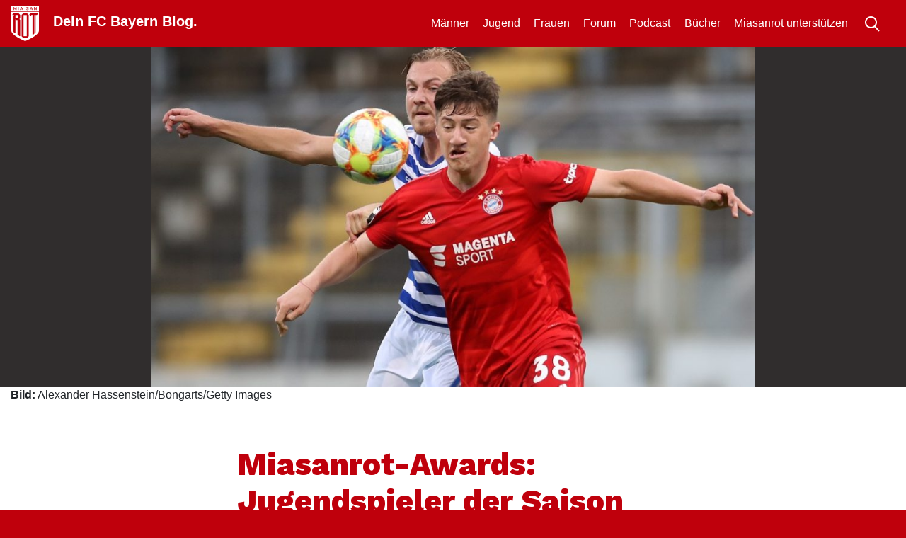

--- FILE ---
content_type: text/html; charset=UTF-8
request_url: https://miasanrot.de/miasanrot-awards-jugendspieler-der-saison-2019-20/?replytocom=233587
body_size: 19356
content:
<!doctype html>
<html lang="de" prefix="og: https://ogp.me/ns#">
<head>
	<meta charset="UTF-8">
	<meta name="viewport" content="width=device-width, initial-scale=1">
	<link rel="profile" href="https://gmpg.org/xfn/11">
	<meta http-equiv="X-UA-Compatible" content="IE=edge" >

	
<!-- Suchmaschinen-Optimierung durch Rank Math PRO - https://rankmath.com/ -->
<title>Miasanrot-Awards: Jugendspieler der Saison 2019/20</title>
<meta name="description" content="Nicht nur die Männer des FC Bayern haben eine historisch erfolgreiche Saison hinter sich, auch die Amateure gewannen als erste “zweite Mannschaft” die"/>
<meta name="robots" content="nofollow, noindex"/>
<meta property="og:locale" content="de_DE" />
<meta property="og:type" content="article" />
<meta property="og:title" content="Miasanrot-Awards: Jugendspieler der Saison 2019/20" />
<meta property="og:description" content="Nicht nur die Männer des FC Bayern haben eine historisch erfolgreiche Saison hinter sich, auch die Amateure gewannen als erste “zweite Mannschaft” die" />
<meta property="og:url" content="https://miasanrot.de/miasanrot-awards-jugendspieler-der-saison-2019-20/" />
<meta property="og:site_name" content="Miasanrot.de" />
<meta property="article:publisher" content="http://www.facebook.de/miasanrot" />
<meta property="article:tag" content="amateure" />
<meta property="article:tag" content="Angelo Stiller" />
<meta property="article:tag" content="jugendspieler der saison" />
<meta property="article:tag" content="msr awards" />
<meta property="article:section" content="Campus" />
<meta property="og:image" content="https://miasanrot.de/wp-content/uploads/2020/09/bayern-muenchen-ii-v-msv-duisburg-3-liga.jpg" />
<meta property="og:image:secure_url" content="https://miasanrot.de/wp-content/uploads/2020/09/bayern-muenchen-ii-v-msv-duisburg-3-liga.jpg" />
<meta property="og:image:width" content="1024" />
<meta property="og:image:height" content="682" />
<meta property="og:image:alt" content="Miasanrot-Awards: Jugendspieler der Saison 2019/20" />
<meta property="og:image:type" content="image/jpeg" />
<meta property="article:published_time" content="2020-09-05T09:00:00+02:00" />
<meta name="twitter:card" content="summary_large_image" />
<meta name="twitter:title" content="Miasanrot-Awards: Jugendspieler der Saison 2019/20" />
<meta name="twitter:description" content="Nicht nur die Männer des FC Bayern haben eine historisch erfolgreiche Saison hinter sich, auch die Amateure gewannen als erste “zweite Mannschaft” die" />
<meta name="twitter:site" content="@miasanrot" />
<meta name="twitter:creator" content="@thunder24mh" />
<meta name="twitter:image" content="https://miasanrot.de/wp-content/uploads/2020/09/bayern-muenchen-ii-v-msv-duisburg-3-liga.jpg" />
<meta name="twitter:label1" content="Verfasst von" />
<meta name="twitter:data1" content="Maurice" />
<meta name="twitter:label2" content="Lesedauer" />
<meta name="twitter:data2" content="3 Minuten" />
<script type="application/ld+json" class="rank-math-schema-pro">{"@context":"https://schema.org","@graph":[{"@type":["NewsMediaOrganization","Organization"],"@id":"https://miasanrot.de/#organization","name":"Miasanrot \u2013 FC Bayern News und Analysen","url":"https://miasanrot.de","sameAs":["http://www.facebook.de/miasanrot","https://twitter.com/miasanrot","https://www.instagram.com/miasanrot/","https://bsky.app/profile/miasanrot.bsky.social"],"logo":{"@type":"ImageObject","@id":"https://miasanrot.de/#logo","url":"https://miasanrot.de/wp-content/uploads/2024/04/Miasanrot-Logo-3.png","contentUrl":"https://miasanrot.de/wp-content/uploads/2024/04/Miasanrot-Logo-3.png","caption":"Miasanrot.de","inLanguage":"de","width":"1200","height":"1200"},"description":"FC Bayern M\u00fcnchen Blog und Podcast mit Analysen, Einordnungen, Hintergrundartikeln und News zum FCB."},{"@type":"WebSite","@id":"https://miasanrot.de/#website","url":"https://miasanrot.de","name":"Miasanrot.de","alternateName":"Miasanrot","publisher":{"@id":"https://miasanrot.de/#organization"},"inLanguage":"de"},{"@type":"ImageObject","@id":"https://miasanrot.de/wp-content/uploads/2020/09/bayern-muenchen-ii-v-msv-duisburg-3-liga.jpg","url":"https://miasanrot.de/wp-content/uploads/2020/09/bayern-muenchen-ii-v-msv-duisburg-3-liga.jpg","width":"1024","height":"682","inLanguage":"de"},{"@type":"WebPage","@id":"https://miasanrot.de/miasanrot-awards-jugendspieler-der-saison-2019-20/#webpage","url":"https://miasanrot.de/miasanrot-awards-jugendspieler-der-saison-2019-20/","name":"Miasanrot-Awards: Jugendspieler der Saison 2019/20","datePublished":"2020-09-05T09:00:00+02:00","dateModified":"2020-09-05T09:00:00+02:00","isPartOf":{"@id":"https://miasanrot.de/#website"},"primaryImageOfPage":{"@id":"https://miasanrot.de/wp-content/uploads/2020/09/bayern-muenchen-ii-v-msv-duisburg-3-liga.jpg"},"inLanguage":"de"},{"@type":"Person","@id":"https://miasanrot.de/author/maurice/","name":"Maurice","description":"Entdeckte seine Liebe zu Bayern als Elber und Jancker sich in Teppiche einrollten, um Tore zu zelebrieren. Kam niemals wieder davon ab. Wei\u00df etwas zu fast jeder Sportart und ist stets auf der Suche nach neuen Statistiken.","url":"https://miasanrot.de/author/maurice/","image":{"@type":"ImageObject","@id":"https://secure.gravatar.com/avatar/e9a1d513ca144cf8c875a0155c284fbea1ea6ddf5c4df19c1360b82ae63954bb?s=96&amp;d=blank&amp;r=g","url":"https://secure.gravatar.com/avatar/e9a1d513ca144cf8c875a0155c284fbea1ea6ddf5c4df19c1360b82ae63954bb?s=96&amp;d=blank&amp;r=g","caption":"Maurice","inLanguage":"de"}},{"@type":"NewsArticle","headline":"Miasanrot-Awards: Jugendspieler der Saison 2019/20","datePublished":"2020-09-05T09:00:00+02:00","dateModified":"2020-09-05T09:00:00+02:00","author":{"@id":"https://miasanrot.de/author/maurice/","name":"Maurice"},"publisher":{"@id":"https://miasanrot.de/#organization"},"description":"Nicht nur die M\u00e4nner des FC Bayern haben eine historisch erfolgreiche Saison hinter sich, auch die Amateure gewannen als erste \u201czweite Mannschaft\u201d die","copyrightYear":"2020","copyrightHolder":{"@id":"https://miasanrot.de/#organization"},"name":"Miasanrot-Awards: Jugendspieler der Saison 2019/20","@id":"https://miasanrot.de/miasanrot-awards-jugendspieler-der-saison-2019-20/#richSnippet","isPartOf":{"@id":"https://miasanrot.de/miasanrot-awards-jugendspieler-der-saison-2019-20/#webpage"},"image":{"@id":"https://miasanrot.de/wp-content/uploads/2020/09/bayern-muenchen-ii-v-msv-duisburg-3-liga.jpg"},"inLanguage":"de","mainEntityOfPage":{"@id":"https://miasanrot.de/miasanrot-awards-jugendspieler-der-saison-2019-20/#webpage"}}]}</script>
<!-- /Rank Math WordPress SEO Plugin -->

<link rel='dns-prefetch' href='//miasanrot.de' />
<link rel="alternate" type="application/rss+xml" title="Miasanrot &raquo; Feed" href="https://miasanrot.de/feed/" />
<link rel="alternate" type="application/rss+xml" title="Miasanrot &raquo; Kommentar-Feed" href="https://miasanrot.de/comments/feed/" />
<link rel="alternate" type="application/rss+xml" title="Miasanrot &raquo; Miasanrot-Awards: Jugendspieler der Saison 2019/20-Kommentar-Feed" href="https://miasanrot.de/miasanrot-awards-jugendspieler-der-saison-2019-20/feed/" />
<link rel="alternate" title="oEmbed (JSON)" type="application/json+oembed" href="https://miasanrot.de/wp-json/oembed/1.0/embed?url=https%3A%2F%2Fmiasanrot.de%2Fmiasanrot-awards-jugendspieler-der-saison-2019-20%2F" />
<link rel="alternate" title="oEmbed (XML)" type="text/xml+oembed" href="https://miasanrot.de/wp-json/oembed/1.0/embed?url=https%3A%2F%2Fmiasanrot.de%2Fmiasanrot-awards-jugendspieler-der-saison-2019-20%2F&#038;format=xml" />
<style id='wp-img-auto-sizes-contain-inline-css' type='text/css'>
img:is([sizes=auto i],[sizes^="auto," i]){contain-intrinsic-size:3000px 1500px}
/*# sourceURL=wp-img-auto-sizes-contain-inline-css */
</style>
<link rel='stylesheet' id='genesis-blocks-style-css-css' href='https://miasanrot.de/wp-content/plugins/genesis-blocks/dist/style-blocks.build.css?ver=1766063637' type='text/css' media='all' />
<style id='wp-block-library-inline-css' type='text/css'>
:root{--wp-block-synced-color:#7a00df;--wp-block-synced-color--rgb:122,0,223;--wp-bound-block-color:var(--wp-block-synced-color);--wp-editor-canvas-background:#ddd;--wp-admin-theme-color:#007cba;--wp-admin-theme-color--rgb:0,124,186;--wp-admin-theme-color-darker-10:#006ba1;--wp-admin-theme-color-darker-10--rgb:0,107,160.5;--wp-admin-theme-color-darker-20:#005a87;--wp-admin-theme-color-darker-20--rgb:0,90,135;--wp-admin-border-width-focus:2px}@media (min-resolution:192dpi){:root{--wp-admin-border-width-focus:1.5px}}.wp-element-button{cursor:pointer}:root .has-very-light-gray-background-color{background-color:#eee}:root .has-very-dark-gray-background-color{background-color:#313131}:root .has-very-light-gray-color{color:#eee}:root .has-very-dark-gray-color{color:#313131}:root .has-vivid-green-cyan-to-vivid-cyan-blue-gradient-background{background:linear-gradient(135deg,#00d084,#0693e3)}:root .has-purple-crush-gradient-background{background:linear-gradient(135deg,#34e2e4,#4721fb 50%,#ab1dfe)}:root .has-hazy-dawn-gradient-background{background:linear-gradient(135deg,#faaca8,#dad0ec)}:root .has-subdued-olive-gradient-background{background:linear-gradient(135deg,#fafae1,#67a671)}:root .has-atomic-cream-gradient-background{background:linear-gradient(135deg,#fdd79a,#004a59)}:root .has-nightshade-gradient-background{background:linear-gradient(135deg,#330968,#31cdcf)}:root .has-midnight-gradient-background{background:linear-gradient(135deg,#020381,#2874fc)}:root{--wp--preset--font-size--normal:16px;--wp--preset--font-size--huge:42px}.has-regular-font-size{font-size:1em}.has-larger-font-size{font-size:2.625em}.has-normal-font-size{font-size:var(--wp--preset--font-size--normal)}.has-huge-font-size{font-size:var(--wp--preset--font-size--huge)}.has-text-align-center{text-align:center}.has-text-align-left{text-align:left}.has-text-align-right{text-align:right}.has-fit-text{white-space:nowrap!important}#end-resizable-editor-section{display:none}.aligncenter{clear:both}.items-justified-left{justify-content:flex-start}.items-justified-center{justify-content:center}.items-justified-right{justify-content:flex-end}.items-justified-space-between{justify-content:space-between}.screen-reader-text{border:0;clip-path:inset(50%);height:1px;margin:-1px;overflow:hidden;padding:0;position:absolute;width:1px;word-wrap:normal!important}.screen-reader-text:focus{background-color:#ddd;clip-path:none;color:#444;display:block;font-size:1em;height:auto;left:5px;line-height:normal;padding:15px 23px 14px;text-decoration:none;top:5px;width:auto;z-index:100000}html :where(.has-border-color){border-style:solid}html :where([style*=border-top-color]){border-top-style:solid}html :where([style*=border-right-color]){border-right-style:solid}html :where([style*=border-bottom-color]){border-bottom-style:solid}html :where([style*=border-left-color]){border-left-style:solid}html :where([style*=border-width]){border-style:solid}html :where([style*=border-top-width]){border-top-style:solid}html :where([style*=border-right-width]){border-right-style:solid}html :where([style*=border-bottom-width]){border-bottom-style:solid}html :where([style*=border-left-width]){border-left-style:solid}html :where(img[class*=wp-image-]){height:auto;max-width:100%}:where(figure){margin:0 0 1em}html :where(.is-position-sticky){--wp-admin--admin-bar--position-offset:var(--wp-admin--admin-bar--height,0px)}@media screen and (max-width:600px){html :where(.is-position-sticky){--wp-admin--admin-bar--position-offset:0px}}

/*# sourceURL=wp-block-library-inline-css */
</style><style id='wp-block-heading-inline-css' type='text/css'>
h1:where(.wp-block-heading).has-background,h2:where(.wp-block-heading).has-background,h3:where(.wp-block-heading).has-background,h4:where(.wp-block-heading).has-background,h5:where(.wp-block-heading).has-background,h6:where(.wp-block-heading).has-background{padding:1.25em 2.375em}h1.has-text-align-left[style*=writing-mode]:where([style*=vertical-lr]),h1.has-text-align-right[style*=writing-mode]:where([style*=vertical-rl]),h2.has-text-align-left[style*=writing-mode]:where([style*=vertical-lr]),h2.has-text-align-right[style*=writing-mode]:where([style*=vertical-rl]),h3.has-text-align-left[style*=writing-mode]:where([style*=vertical-lr]),h3.has-text-align-right[style*=writing-mode]:where([style*=vertical-rl]),h4.has-text-align-left[style*=writing-mode]:where([style*=vertical-lr]),h4.has-text-align-right[style*=writing-mode]:where([style*=vertical-rl]),h5.has-text-align-left[style*=writing-mode]:where([style*=vertical-lr]),h5.has-text-align-right[style*=writing-mode]:where([style*=vertical-rl]),h6.has-text-align-left[style*=writing-mode]:where([style*=vertical-lr]),h6.has-text-align-right[style*=writing-mode]:where([style*=vertical-rl]){rotate:180deg}
/*# sourceURL=https://miasanrot.de/wp-includes/blocks/heading/style.min.css */
</style>
<style id='wp-block-image-inline-css' type='text/css'>
.wp-block-image>a,.wp-block-image>figure>a{display:inline-block}.wp-block-image img{box-sizing:border-box;height:auto;max-width:100%;vertical-align:bottom}@media not (prefers-reduced-motion){.wp-block-image img.hide{visibility:hidden}.wp-block-image img.show{animation:show-content-image .4s}}.wp-block-image[style*=border-radius] img,.wp-block-image[style*=border-radius]>a{border-radius:inherit}.wp-block-image.has-custom-border img{box-sizing:border-box}.wp-block-image.aligncenter{text-align:center}.wp-block-image.alignfull>a,.wp-block-image.alignwide>a{width:100%}.wp-block-image.alignfull img,.wp-block-image.alignwide img{height:auto;width:100%}.wp-block-image .aligncenter,.wp-block-image .alignleft,.wp-block-image .alignright,.wp-block-image.aligncenter,.wp-block-image.alignleft,.wp-block-image.alignright{display:table}.wp-block-image .aligncenter>figcaption,.wp-block-image .alignleft>figcaption,.wp-block-image .alignright>figcaption,.wp-block-image.aligncenter>figcaption,.wp-block-image.alignleft>figcaption,.wp-block-image.alignright>figcaption{caption-side:bottom;display:table-caption}.wp-block-image .alignleft{float:left;margin:.5em 1em .5em 0}.wp-block-image .alignright{float:right;margin:.5em 0 .5em 1em}.wp-block-image .aligncenter{margin-left:auto;margin-right:auto}.wp-block-image :where(figcaption){margin-bottom:1em;margin-top:.5em}.wp-block-image.is-style-circle-mask img{border-radius:9999px}@supports ((-webkit-mask-image:none) or (mask-image:none)) or (-webkit-mask-image:none){.wp-block-image.is-style-circle-mask img{border-radius:0;-webkit-mask-image:url('data:image/svg+xml;utf8,<svg viewBox="0 0 100 100" xmlns="http://www.w3.org/2000/svg"><circle cx="50" cy="50" r="50"/></svg>');mask-image:url('data:image/svg+xml;utf8,<svg viewBox="0 0 100 100" xmlns="http://www.w3.org/2000/svg"><circle cx="50" cy="50" r="50"/></svg>');mask-mode:alpha;-webkit-mask-position:center;mask-position:center;-webkit-mask-repeat:no-repeat;mask-repeat:no-repeat;-webkit-mask-size:contain;mask-size:contain}}:root :where(.wp-block-image.is-style-rounded img,.wp-block-image .is-style-rounded img){border-radius:9999px}.wp-block-image figure{margin:0}.wp-lightbox-container{display:flex;flex-direction:column;position:relative}.wp-lightbox-container img{cursor:zoom-in}.wp-lightbox-container img:hover+button{opacity:1}.wp-lightbox-container button{align-items:center;backdrop-filter:blur(16px) saturate(180%);background-color:#5a5a5a40;border:none;border-radius:4px;cursor:zoom-in;display:flex;height:20px;justify-content:center;opacity:0;padding:0;position:absolute;right:16px;text-align:center;top:16px;width:20px;z-index:100}@media not (prefers-reduced-motion){.wp-lightbox-container button{transition:opacity .2s ease}}.wp-lightbox-container button:focus-visible{outline:3px auto #5a5a5a40;outline:3px auto -webkit-focus-ring-color;outline-offset:3px}.wp-lightbox-container button:hover{cursor:pointer;opacity:1}.wp-lightbox-container button:focus{opacity:1}.wp-lightbox-container button:focus,.wp-lightbox-container button:hover,.wp-lightbox-container button:not(:hover):not(:active):not(.has-background){background-color:#5a5a5a40;border:none}.wp-lightbox-overlay{box-sizing:border-box;cursor:zoom-out;height:100vh;left:0;overflow:hidden;position:fixed;top:0;visibility:hidden;width:100%;z-index:100000}.wp-lightbox-overlay .close-button{align-items:center;cursor:pointer;display:flex;justify-content:center;min-height:40px;min-width:40px;padding:0;position:absolute;right:calc(env(safe-area-inset-right) + 16px);top:calc(env(safe-area-inset-top) + 16px);z-index:5000000}.wp-lightbox-overlay .close-button:focus,.wp-lightbox-overlay .close-button:hover,.wp-lightbox-overlay .close-button:not(:hover):not(:active):not(.has-background){background:none;border:none}.wp-lightbox-overlay .lightbox-image-container{height:var(--wp--lightbox-container-height);left:50%;overflow:hidden;position:absolute;top:50%;transform:translate(-50%,-50%);transform-origin:top left;width:var(--wp--lightbox-container-width);z-index:9999999999}.wp-lightbox-overlay .wp-block-image{align-items:center;box-sizing:border-box;display:flex;height:100%;justify-content:center;margin:0;position:relative;transform-origin:0 0;width:100%;z-index:3000000}.wp-lightbox-overlay .wp-block-image img{height:var(--wp--lightbox-image-height);min-height:var(--wp--lightbox-image-height);min-width:var(--wp--lightbox-image-width);width:var(--wp--lightbox-image-width)}.wp-lightbox-overlay .wp-block-image figcaption{display:none}.wp-lightbox-overlay button{background:none;border:none}.wp-lightbox-overlay .scrim{background-color:#fff;height:100%;opacity:.9;position:absolute;width:100%;z-index:2000000}.wp-lightbox-overlay.active{visibility:visible}@media not (prefers-reduced-motion){.wp-lightbox-overlay.active{animation:turn-on-visibility .25s both}.wp-lightbox-overlay.active img{animation:turn-on-visibility .35s both}.wp-lightbox-overlay.show-closing-animation:not(.active){animation:turn-off-visibility .35s both}.wp-lightbox-overlay.show-closing-animation:not(.active) img{animation:turn-off-visibility .25s both}.wp-lightbox-overlay.zoom.active{animation:none;opacity:1;visibility:visible}.wp-lightbox-overlay.zoom.active .lightbox-image-container{animation:lightbox-zoom-in .4s}.wp-lightbox-overlay.zoom.active .lightbox-image-container img{animation:none}.wp-lightbox-overlay.zoom.active .scrim{animation:turn-on-visibility .4s forwards}.wp-lightbox-overlay.zoom.show-closing-animation:not(.active){animation:none}.wp-lightbox-overlay.zoom.show-closing-animation:not(.active) .lightbox-image-container{animation:lightbox-zoom-out .4s}.wp-lightbox-overlay.zoom.show-closing-animation:not(.active) .lightbox-image-container img{animation:none}.wp-lightbox-overlay.zoom.show-closing-animation:not(.active) .scrim{animation:turn-off-visibility .4s forwards}}@keyframes show-content-image{0%{visibility:hidden}99%{visibility:hidden}to{visibility:visible}}@keyframes turn-on-visibility{0%{opacity:0}to{opacity:1}}@keyframes turn-off-visibility{0%{opacity:1;visibility:visible}99%{opacity:0;visibility:visible}to{opacity:0;visibility:hidden}}@keyframes lightbox-zoom-in{0%{transform:translate(calc((-100vw + var(--wp--lightbox-scrollbar-width))/2 + var(--wp--lightbox-initial-left-position)),calc(-50vh + var(--wp--lightbox-initial-top-position))) scale(var(--wp--lightbox-scale))}to{transform:translate(-50%,-50%) scale(1)}}@keyframes lightbox-zoom-out{0%{transform:translate(-50%,-50%) scale(1);visibility:visible}99%{visibility:visible}to{transform:translate(calc((-100vw + var(--wp--lightbox-scrollbar-width))/2 + var(--wp--lightbox-initial-left-position)),calc(-50vh + var(--wp--lightbox-initial-top-position))) scale(var(--wp--lightbox-scale));visibility:hidden}}
/*# sourceURL=https://miasanrot.de/wp-includes/blocks/image/style.min.css */
</style>
<style id='wp-block-paragraph-inline-css' type='text/css'>
.is-small-text{font-size:.875em}.is-regular-text{font-size:1em}.is-large-text{font-size:2.25em}.is-larger-text{font-size:3em}.has-drop-cap:not(:focus):first-letter{float:left;font-size:8.4em;font-style:normal;font-weight:100;line-height:.68;margin:.05em .1em 0 0;text-transform:uppercase}body.rtl .has-drop-cap:not(:focus):first-letter{float:none;margin-left:.1em}p.has-drop-cap.has-background{overflow:hidden}:root :where(p.has-background){padding:1.25em 2.375em}:where(p.has-text-color:not(.has-link-color)) a{color:inherit}p.has-text-align-left[style*="writing-mode:vertical-lr"],p.has-text-align-right[style*="writing-mode:vertical-rl"]{rotate:180deg}
/*# sourceURL=https://miasanrot.de/wp-includes/blocks/paragraph/style.min.css */
</style>
<style id='global-styles-inline-css' type='text/css'>
:root{--wp--preset--aspect-ratio--square: 1;--wp--preset--aspect-ratio--4-3: 4/3;--wp--preset--aspect-ratio--3-4: 3/4;--wp--preset--aspect-ratio--3-2: 3/2;--wp--preset--aspect-ratio--2-3: 2/3;--wp--preset--aspect-ratio--16-9: 16/9;--wp--preset--aspect-ratio--9-16: 9/16;--wp--preset--color--black: #000000;--wp--preset--color--cyan-bluish-gray: #abb8c3;--wp--preset--color--white: #ffffff;--wp--preset--color--pale-pink: #f78da7;--wp--preset--color--vivid-red: #cf2e2e;--wp--preset--color--luminous-vivid-orange: #ff6900;--wp--preset--color--luminous-vivid-amber: #fcb900;--wp--preset--color--light-green-cyan: #7bdcb5;--wp--preset--color--vivid-green-cyan: #00d084;--wp--preset--color--pale-cyan-blue: #8ed1fc;--wp--preset--color--vivid-cyan-blue: #0693e3;--wp--preset--color--vivid-purple: #9b51e0;--wp--preset--gradient--vivid-cyan-blue-to-vivid-purple: linear-gradient(135deg,rgb(6,147,227) 0%,rgb(155,81,224) 100%);--wp--preset--gradient--light-green-cyan-to-vivid-green-cyan: linear-gradient(135deg,rgb(122,220,180) 0%,rgb(0,208,130) 100%);--wp--preset--gradient--luminous-vivid-amber-to-luminous-vivid-orange: linear-gradient(135deg,rgb(252,185,0) 0%,rgb(255,105,0) 100%);--wp--preset--gradient--luminous-vivid-orange-to-vivid-red: linear-gradient(135deg,rgb(255,105,0) 0%,rgb(207,46,46) 100%);--wp--preset--gradient--very-light-gray-to-cyan-bluish-gray: linear-gradient(135deg,rgb(238,238,238) 0%,rgb(169,184,195) 100%);--wp--preset--gradient--cool-to-warm-spectrum: linear-gradient(135deg,rgb(74,234,220) 0%,rgb(151,120,209) 20%,rgb(207,42,186) 40%,rgb(238,44,130) 60%,rgb(251,105,98) 80%,rgb(254,248,76) 100%);--wp--preset--gradient--blush-light-purple: linear-gradient(135deg,rgb(255,206,236) 0%,rgb(152,150,240) 100%);--wp--preset--gradient--blush-bordeaux: linear-gradient(135deg,rgb(254,205,165) 0%,rgb(254,45,45) 50%,rgb(107,0,62) 100%);--wp--preset--gradient--luminous-dusk: linear-gradient(135deg,rgb(255,203,112) 0%,rgb(199,81,192) 50%,rgb(65,88,208) 100%);--wp--preset--gradient--pale-ocean: linear-gradient(135deg,rgb(255,245,203) 0%,rgb(182,227,212) 50%,rgb(51,167,181) 100%);--wp--preset--gradient--electric-grass: linear-gradient(135deg,rgb(202,248,128) 0%,rgb(113,206,126) 100%);--wp--preset--gradient--midnight: linear-gradient(135deg,rgb(2,3,129) 0%,rgb(40,116,252) 100%);--wp--preset--font-size--small: 13px;--wp--preset--font-size--medium: 20px;--wp--preset--font-size--large: 36px;--wp--preset--font-size--x-large: 42px;--wp--preset--spacing--20: 0.44rem;--wp--preset--spacing--30: 0.67rem;--wp--preset--spacing--40: 1rem;--wp--preset--spacing--50: 1.5rem;--wp--preset--spacing--60: 2.25rem;--wp--preset--spacing--70: 3.38rem;--wp--preset--spacing--80: 5.06rem;--wp--preset--shadow--natural: 6px 6px 9px rgba(0, 0, 0, 0.2);--wp--preset--shadow--deep: 12px 12px 50px rgba(0, 0, 0, 0.4);--wp--preset--shadow--sharp: 6px 6px 0px rgba(0, 0, 0, 0.2);--wp--preset--shadow--outlined: 6px 6px 0px -3px rgb(255, 255, 255), 6px 6px rgb(0, 0, 0);--wp--preset--shadow--crisp: 6px 6px 0px rgb(0, 0, 0);}:where(.is-layout-flex){gap: 0.5em;}:where(.is-layout-grid){gap: 0.5em;}body .is-layout-flex{display: flex;}.is-layout-flex{flex-wrap: wrap;align-items: center;}.is-layout-flex > :is(*, div){margin: 0;}body .is-layout-grid{display: grid;}.is-layout-grid > :is(*, div){margin: 0;}:where(.wp-block-columns.is-layout-flex){gap: 2em;}:where(.wp-block-columns.is-layout-grid){gap: 2em;}:where(.wp-block-post-template.is-layout-flex){gap: 1.25em;}:where(.wp-block-post-template.is-layout-grid){gap: 1.25em;}.has-black-color{color: var(--wp--preset--color--black) !important;}.has-cyan-bluish-gray-color{color: var(--wp--preset--color--cyan-bluish-gray) !important;}.has-white-color{color: var(--wp--preset--color--white) !important;}.has-pale-pink-color{color: var(--wp--preset--color--pale-pink) !important;}.has-vivid-red-color{color: var(--wp--preset--color--vivid-red) !important;}.has-luminous-vivid-orange-color{color: var(--wp--preset--color--luminous-vivid-orange) !important;}.has-luminous-vivid-amber-color{color: var(--wp--preset--color--luminous-vivid-amber) !important;}.has-light-green-cyan-color{color: var(--wp--preset--color--light-green-cyan) !important;}.has-vivid-green-cyan-color{color: var(--wp--preset--color--vivid-green-cyan) !important;}.has-pale-cyan-blue-color{color: var(--wp--preset--color--pale-cyan-blue) !important;}.has-vivid-cyan-blue-color{color: var(--wp--preset--color--vivid-cyan-blue) !important;}.has-vivid-purple-color{color: var(--wp--preset--color--vivid-purple) !important;}.has-black-background-color{background-color: var(--wp--preset--color--black) !important;}.has-cyan-bluish-gray-background-color{background-color: var(--wp--preset--color--cyan-bluish-gray) !important;}.has-white-background-color{background-color: var(--wp--preset--color--white) !important;}.has-pale-pink-background-color{background-color: var(--wp--preset--color--pale-pink) !important;}.has-vivid-red-background-color{background-color: var(--wp--preset--color--vivid-red) !important;}.has-luminous-vivid-orange-background-color{background-color: var(--wp--preset--color--luminous-vivid-orange) !important;}.has-luminous-vivid-amber-background-color{background-color: var(--wp--preset--color--luminous-vivid-amber) !important;}.has-light-green-cyan-background-color{background-color: var(--wp--preset--color--light-green-cyan) !important;}.has-vivid-green-cyan-background-color{background-color: var(--wp--preset--color--vivid-green-cyan) !important;}.has-pale-cyan-blue-background-color{background-color: var(--wp--preset--color--pale-cyan-blue) !important;}.has-vivid-cyan-blue-background-color{background-color: var(--wp--preset--color--vivid-cyan-blue) !important;}.has-vivid-purple-background-color{background-color: var(--wp--preset--color--vivid-purple) !important;}.has-black-border-color{border-color: var(--wp--preset--color--black) !important;}.has-cyan-bluish-gray-border-color{border-color: var(--wp--preset--color--cyan-bluish-gray) !important;}.has-white-border-color{border-color: var(--wp--preset--color--white) !important;}.has-pale-pink-border-color{border-color: var(--wp--preset--color--pale-pink) !important;}.has-vivid-red-border-color{border-color: var(--wp--preset--color--vivid-red) !important;}.has-luminous-vivid-orange-border-color{border-color: var(--wp--preset--color--luminous-vivid-orange) !important;}.has-luminous-vivid-amber-border-color{border-color: var(--wp--preset--color--luminous-vivid-amber) !important;}.has-light-green-cyan-border-color{border-color: var(--wp--preset--color--light-green-cyan) !important;}.has-vivid-green-cyan-border-color{border-color: var(--wp--preset--color--vivid-green-cyan) !important;}.has-pale-cyan-blue-border-color{border-color: var(--wp--preset--color--pale-cyan-blue) !important;}.has-vivid-cyan-blue-border-color{border-color: var(--wp--preset--color--vivid-cyan-blue) !important;}.has-vivid-purple-border-color{border-color: var(--wp--preset--color--vivid-purple) !important;}.has-vivid-cyan-blue-to-vivid-purple-gradient-background{background: var(--wp--preset--gradient--vivid-cyan-blue-to-vivid-purple) !important;}.has-light-green-cyan-to-vivid-green-cyan-gradient-background{background: var(--wp--preset--gradient--light-green-cyan-to-vivid-green-cyan) !important;}.has-luminous-vivid-amber-to-luminous-vivid-orange-gradient-background{background: var(--wp--preset--gradient--luminous-vivid-amber-to-luminous-vivid-orange) !important;}.has-luminous-vivid-orange-to-vivid-red-gradient-background{background: var(--wp--preset--gradient--luminous-vivid-orange-to-vivid-red) !important;}.has-very-light-gray-to-cyan-bluish-gray-gradient-background{background: var(--wp--preset--gradient--very-light-gray-to-cyan-bluish-gray) !important;}.has-cool-to-warm-spectrum-gradient-background{background: var(--wp--preset--gradient--cool-to-warm-spectrum) !important;}.has-blush-light-purple-gradient-background{background: var(--wp--preset--gradient--blush-light-purple) !important;}.has-blush-bordeaux-gradient-background{background: var(--wp--preset--gradient--blush-bordeaux) !important;}.has-luminous-dusk-gradient-background{background: var(--wp--preset--gradient--luminous-dusk) !important;}.has-pale-ocean-gradient-background{background: var(--wp--preset--gradient--pale-ocean) !important;}.has-electric-grass-gradient-background{background: var(--wp--preset--gradient--electric-grass) !important;}.has-midnight-gradient-background{background: var(--wp--preset--gradient--midnight) !important;}.has-small-font-size{font-size: var(--wp--preset--font-size--small) !important;}.has-medium-font-size{font-size: var(--wp--preset--font-size--medium) !important;}.has-large-font-size{font-size: var(--wp--preset--font-size--large) !important;}.has-x-large-font-size{font-size: var(--wp--preset--font-size--x-large) !important;}
/*# sourceURL=global-styles-inline-css */
</style>

<style id='classic-theme-styles-inline-css' type='text/css'>
/*! This file is auto-generated */
.wp-block-button__link{color:#fff;background-color:#32373c;border-radius:9999px;box-shadow:none;text-decoration:none;padding:calc(.667em + 2px) calc(1.333em + 2px);font-size:1.125em}.wp-block-file__button{background:#32373c;color:#fff;text-decoration:none}
/*# sourceURL=/wp-includes/css/classic-themes.min.css */
</style>
<link rel='stylesheet' id='support-popup-style-css' href='https://miasanrot.de/wp-content/plugins/support-popup//css/support-popup.css?ver=6.9' type='text/css' media='all' />
<link rel='stylesheet' id='comment_styles-css' href='https://miasanrot.de/wp-content/plugins/wp-discourse/lib/../css/comments.css?ver=1764455050' type='text/css' media='all' />
<link rel='stylesheet' id='bootstrap-css' href='https://miasanrot.de/wp-content/themes/msr4/layouts/bootstrap.min.css?ver=1.0.0' type='text/css' media='all' />
<link rel='stylesheet' id='msr19-style-css' href='https://miasanrot.de/wp-content/themes/msr4/layouts/msr19.css?ver=1.0.0' type='text/css' media='all' />
<link rel='stylesheet' id='msr19-2024-style-css' href='https://miasanrot.de/wp-content/themes/msr4/layouts/msr19-2024.css?ver=1.0.0' type='text/css' media='all' />
<link rel='stylesheet' id='borlabs-cookie-custom-css' href='https://miasanrot.de/wp-content/cache/borlabs-cookie/1/borlabs-cookie-1-de.css?ver=3.3.22-68' type='text/css' media='all' />
<link rel='stylesheet' id='tablepress-default-css' href='https://miasanrot.de/wp-content/uploads/tablepress-combined.min.css?ver=92' type='text/css' media='all' />
<script type="text/javascript" src="https://miasanrot.de/wp-includes/js/jquery/jquery.min.js?ver=3.7.1" id="jquery-core-js"></script>
<script type="text/javascript" src="https://miasanrot.de/wp-includes/js/jquery/jquery-migrate.min.js?ver=3.4.1" id="jquery-migrate-js"></script>
<script type="text/javascript" src="https://miasanrot.de/wp-content/themes/msr4/js/js.cookie.js?ver=1" id="js-cookie-js"></script>
<script type="text/javascript" src="https://miasanrot.de/wp-content/themes/msr4/js/msr19.js?a&amp;ver=1" id="msr19-js"></script>
<script data-no-optimize="1" data-no-minify="1" data-cfasync="false" type="text/javascript" src="https://miasanrot.de/wp-content/cache/borlabs-cookie/1/borlabs-cookie-config-de.json.js?ver=3.3.22-84" id="borlabs-cookie-config-js"></script>
<script data-no-optimize="1" data-no-minify="1" data-cfasync="false" type="text/javascript" src="https://miasanrot.de/wp-content/plugins/borlabs-cookie/assets/javascript/borlabs-cookie-prioritize.min.js?ver=3.3.22" id="borlabs-cookie-prioritize-js"></script>
<link rel="https://api.w.org/" href="https://miasanrot.de/wp-json/" /><link rel="alternate" title="JSON" type="application/json" href="https://miasanrot.de/wp-json/wp/v2/posts/33123" /><link rel="EditURI" type="application/rsd+xml" title="RSD" href="https://miasanrot.de/xmlrpc.php?rsd" />
<meta name="generator" content="WordPress 6.9" />
<link rel='shortlink' href='https://miasanrot.de/?p=33123' />
<link rel="pingback" href="https://miasanrot.de/xmlrpc.php"><script data-borlabs-cookie-script-blocker-ignore>
if ('0' === '1' && ('0' === '1' || '1' === '1')) {
    window['gtag_enable_tcf_support'] = true;
}
window.dataLayer = window.dataLayer || [];
if (typeof gtag !== 'function') {
    function gtag() {
        dataLayer.push(arguments);
    }
}
gtag('set', 'developer_id.dYjRjMm', true);
if ('0' === '1' || '1' === '1') {
    if (window.BorlabsCookieGoogleConsentModeDefaultSet !== true) {
        let getCookieValue = function (name) {
            return document.cookie.match('(^|;)\\s*' + name + '\\s*=\\s*([^;]+)')?.pop() || '';
        };
        let cookieValue = getCookieValue('borlabs-cookie-gcs');
        let consentsFromCookie = {};
        if (cookieValue !== '') {
            consentsFromCookie = JSON.parse(decodeURIComponent(cookieValue));
        }
        let defaultValues = {
            'ad_storage': 'denied',
            'ad_user_data': 'denied',
            'ad_personalization': 'denied',
            'analytics_storage': 'denied',
            'functionality_storage': 'denied',
            'personalization_storage': 'denied',
            'security_storage': 'denied',
            'wait_for_update': 500,
        };
        gtag('consent', 'default', { ...defaultValues, ...consentsFromCookie });
    }
    window.BorlabsCookieGoogleConsentModeDefaultSet = true;
    let borlabsCookieConsentChangeHandler = function () {
        window.dataLayer = window.dataLayer || [];
        if (typeof gtag !== 'function') { function gtag(){dataLayer.push(arguments);} }

        let getCookieValue = function (name) {
            return document.cookie.match('(^|;)\\s*' + name + '\\s*=\\s*([^;]+)')?.pop() || '';
        };
        let cookieValue = getCookieValue('borlabs-cookie-gcs');
        let consentsFromCookie = {};
        if (cookieValue !== '') {
            consentsFromCookie = JSON.parse(decodeURIComponent(cookieValue));
        }

        consentsFromCookie.analytics_storage = BorlabsCookie.Consents.hasConsent('google-analytics') ? 'granted' : 'denied';

        BorlabsCookie.CookieLibrary.setCookie(
            'borlabs-cookie-gcs',
            JSON.stringify(consentsFromCookie),
            BorlabsCookie.Settings.automaticCookieDomainAndPath.value ? '' : BorlabsCookie.Settings.cookieDomain.value,
            BorlabsCookie.Settings.cookiePath.value,
            BorlabsCookie.Cookie.getPluginCookie().expires,
            BorlabsCookie.Settings.cookieSecure.value,
            BorlabsCookie.Settings.cookieSameSite.value
        );
    }
    document.addEventListener('borlabs-cookie-consent-saved', borlabsCookieConsentChangeHandler);
    document.addEventListener('borlabs-cookie-handle-unblock', borlabsCookieConsentChangeHandler);
}
if ('0' === '1') {
    gtag("js", new Date());
    gtag("config", "G-REYEQZT20L", {"anonymize_ip": true});

    (function (w, d, s, i) {
        var f = d.getElementsByTagName(s)[0],
            j = d.createElement(s);
        j.async = true;
        j.src =
            "https://www.googletagmanager.com/gtag/js?id=" + i;
        f.parentNode.insertBefore(j, f);
    })(window, document, "script", "G-REYEQZT20L");
}
</script><script data-no-optimize="1" data-no-minify="1" data-cfasync="false" data-borlabs-cookie-script-blocker-ignore>
if ('0' === '1' && ('0' === '1' || '1' === '1')) {
    window['gtag_enable_tcf_support'] = true;
}
window.dataLayer = window.dataLayer || [];
if (typeof gtag !== 'function') {
    function gtag() {
        dataLayer.push(arguments);
    }
}
gtag('set', 'developer_id.dYjRjMm', true);
if ('0' === '1' || '1' === '1') {
    if (window.BorlabsCookieGoogleConsentModeDefaultSet !== true) {
        let getCookieValue = function (name) {
            return document.cookie.match('(^|;)\\s*' + name + '\\s*=\\s*([^;]+)')?.pop() || '';
        };
        let cookieValue = getCookieValue('borlabs-cookie-gcs');
        let consentsFromCookie = {};
        if (cookieValue !== '') {
            consentsFromCookie = JSON.parse(decodeURIComponent(cookieValue));
        }
        let defaultValues = {
            'ad_storage': 'denied',
            'ad_user_data': 'denied',
            'ad_personalization': 'denied',
            'analytics_storage': 'denied',
            'functionality_storage': 'denied',
            'personalization_storage': 'denied',
            'security_storage': 'denied',
            'wait_for_update': 500,
        };
        gtag('consent', 'default', { ...defaultValues, ...consentsFromCookie });
    }
    window.BorlabsCookieGoogleConsentModeDefaultSet = true;
    let borlabsCookieConsentChangeHandler = function () {
        window.dataLayer = window.dataLayer || [];
        if (typeof gtag !== 'function') { function gtag(){dataLayer.push(arguments);} }

        let getCookieValue = function (name) {
            return document.cookie.match('(^|;)\\s*' + name + '\\s*=\\s*([^;]+)')?.pop() || '';
        };
        let cookieValue = getCookieValue('borlabs-cookie-gcs');
        let consentsFromCookie = {};
        if (cookieValue !== '') {
            consentsFromCookie = JSON.parse(decodeURIComponent(cookieValue));
        }

        consentsFromCookie.analytics_storage = BorlabsCookie.Consents.hasConsent('google-analytics-four') ? 'granted' : 'denied';

        BorlabsCookie.CookieLibrary.setCookie(
            'borlabs-cookie-gcs',
            JSON.stringify(consentsFromCookie),
            BorlabsCookie.Settings.automaticCookieDomainAndPath.value ? '' : BorlabsCookie.Settings.cookieDomain.value,
            BorlabsCookie.Settings.cookiePath.value,
            BorlabsCookie.Cookie.getPluginCookie().expires,
            BorlabsCookie.Settings.cookieSecure.value,
            BorlabsCookie.Settings.cookieSameSite.value
        );
    }
    document.addEventListener('borlabs-cookie-consent-saved', borlabsCookieConsentChangeHandler);
    document.addEventListener('borlabs-cookie-handle-unblock', borlabsCookieConsentChangeHandler);
}
if ('0' === '1') {
    document.addEventListener('borlabs-cookie-after-init', function () {
		window.BorlabsCookie.Unblock.unblockScriptBlockerId('google-analytics-four');
	});
}
</script><link rel="icon" href="https://miasanrot.de/wp-content/uploads/2015/08/cropped-msr-logo-32x32.jpg" sizes="32x32" />
<link rel="icon" href="https://miasanrot.de/wp-content/uploads/2015/08/cropped-msr-logo-192x192.jpg" sizes="192x192" />
<link rel="apple-touch-icon" href="https://miasanrot.de/wp-content/uploads/2015/08/cropped-msr-logo-180x180.jpg" />
<meta name="msapplication-TileImage" content="https://miasanrot.de/wp-content/uploads/2015/08/cropped-msr-logo-270x270.jpg" />
		<style type="text/css" id="wp-custom-css">
			.wpdc-discourse-topic-link {color: #bf000c;}

.emoji {
	height: 15px;
}		</style>
		
				<meta property="fb:pages" content="462097410480185" />

	<link rel='stylesheet' id='shariffcss-css' href='https://miasanrot.de/wp-content/plugins/shariff/css/shariff.min.css?ver=4.6.15' type='text/css' media='all' />
</head>

<body class="wp-singular post-template-default single single-post postid-33123 single-format-standard wp-theme-msr4">

<header id="masthead">
<div id="menu">

	<div class="container">
		<div class="navbar row">

			<div class="col-lg-4">
				<a class="toggle" href="#">
					<img src="https://miasanrot.de/wp-content/themes/msr4/assets/images/menu-white@2x.png" alt="Toggle Menu" class="menu-white" />
				</a>
				<a class="toggle" style="display: none;">
					<img src="https://miasanrot.de/wp-content/themes/msr4/assets/images/close-no-border-white@2x.png" alt="Toggle Menu" class="close-no-border-white" />
				</a>
				<div class="logo">
					<a href="https://miasanrot.de/" rel="home">
						<img src="https://miasanrot.de/wp-content/themes/msr4/assets/images/logo-white-fill@2x.png" alt="Miasanrot" class="logo-white-fill" />
					</a>
					<a class="site-title" href="https://miasanrot.de/" rel="home">
						Dein FC Bayern Blog.					</a>
				</div>
			</div>

			<div class="d-none d-sm-none d-md-none d-lg-block col-lg-8 nav-right">
				
    <form role="search" method="get" class="searchform" action="https://miasanrot.de/" >
        <ul class="nav-right-meta">
            <li class="search-submit">
                <input class="chevron-right-white-32" type="image" alt="Suchen" src="https://miasanrot.de/wp-content/themes/msr4/assets/images/chevron-right-white-32@2x.png" value="Suchen" />
            </li>
            <li class="search-input">
                <input type="text" value="" name="s" />
            </li>
            <li class="search-button">
                <img class="SearchShow search-white-32" alt="Suche ein-/ausblenden" src="https://miasanrot.de/wp-content/themes/msr4/assets/images/search-white-32@2x.png" />
            </li>

        </ul>
    </form>				<ul id="menu-topnavi-right-1" class=""><li id="menu-item-25256" class="menu-item menu-item-type-taxonomy menu-item-object-category menu-item-25256"><a href="https://miasanrot.de/maenner/">Männer</a></li>
<li id="menu-item-25257" class="menu-item menu-item-type-taxonomy menu-item-object-category current-post-ancestor current-menu-parent current-post-parent menu-item-25257"><a href="https://miasanrot.de/amateure/">Jugend</a></li>
<li id="menu-item-25258" class="menu-item menu-item-type-taxonomy menu-item-object-category menu-item-25258"><a href="https://miasanrot.de/frauen/">Frauen</a></li>
</ul>			<ul id="menu-topnavi-right" class=""><li id="menu-item-48789" class="menu-item menu-item-type-post_type menu-item-object-page menu-item-48789"><a href="https://miasanrot.de/unterstuetzen/">Miasanrot unterstützen</a></li>
<li id="menu-item-25701" class="menu-item menu-item-type-post_type menu-item-object-page menu-item-25701"><a href="https://miasanrot.de/buecher/">Bücher</a></li>
<li id="menu-item-25191" class="menu-item menu-item-type-custom menu-item-object-custom menu-item-25191"><a href="https://miasanrot.de/podcast">Podcast</a></li>
<li id="menu-item-38305" class="menu-item menu-item-type-custom menu-item-object-custom menu-item-38305"><a href="https://kurve.miasanrot.de/?utm_source=blog&#038;utm_medium=header&#038;utm_campaign=kurve_msr">Forum</a></li>
</ul>
			</div>
		</div>
	</div>
</div>

<div class="container">
	<div class="row">
		<div class="col">
			<div class="container-menu">

				<div class="primary-menu-overlay">

					<div class="navbar row d-block d-lg-none">
						<div class="col-12">

							<a class="toggle" href="#">
								<img src="https://miasanrot.de/wp-content/themes/msr4/assets/images/menu-white@2x.png" alt="Toggle Menu" class="menu-white" />
							</a>
							<a class="toggle" href="#" style="display: none;">
								<img src="https://miasanrot.de/wp-content/themes/msr4/assets/images/close-no-border-white@2x.png" alt="Toggle Menu" class="close-no-border-white" />
							</a>

							<a href="https://miasanrot.de/" rel="home">
								<img src="https://miasanrot.de/wp-content/themes/msr4/assets/images/logo-white-fill@2x.png" alt="Miasanrot" class="logo-white-fill" />
							</a>

							<a class="site-title" href="https://miasanrot.de/" rel="home">
								Dein FC Bayern Blog.							</a>
						</div>
					</div>

					<div class="row d-block d-sm-none">
						<div class="col">
							<ul id="menu-topnavi-right-2" class=""><li class="menu-item menu-item-type-custom menu-item-object-custom menu-item-38305"><a href="https://kurve.miasanrot.de/?utm_source=blog&#038;utm_medium=header&#038;utm_campaign=kurve_msr">Forum</a></li>
<li class="menu-item menu-item-type-custom menu-item-object-custom menu-item-25191"><a href="https://miasanrot.de/podcast">Podcast</a></li>
<li class="menu-item menu-item-type-post_type menu-item-object-page menu-item-25701"><a href="https://miasanrot.de/buecher/">Bücher</a></li>
<li class="menu-item menu-item-type-post_type menu-item-object-page menu-item-48789"><a href="https://miasanrot.de/unterstuetzen/">Miasanrot unterstützen</a></li>
</ul>						</div>
					</div>

					<div class="row">
						<div class="col">

							<h3>Kategorien</h3>

							<ul id="menu-topnavi" class=""><li class="menu-item menu-item-type-taxonomy menu-item-object-category menu-item-25256"><a href="https://miasanrot.de/maenner/">Männer</a></li>
<li class="menu-item menu-item-type-taxonomy menu-item-object-category current-post-ancestor current-menu-parent current-post-parent menu-item-25257"><a href="https://miasanrot.de/amateure/">Jugend</a></li>
<li class="menu-item menu-item-type-taxonomy menu-item-object-category menu-item-25258"><a href="https://miasanrot.de/frauen/">Frauen</a></li>
</ul>						</div>
					</div>

					<div class="row d-md-none">
						<div class="col">
							
    <form role="search" method="get" class="searchform" action="https://miasanrot.de/" >
        <ul class="nav-right-meta">
            <li class="search-submit">
                <input class="chevron-right-white-32" type="image" alt="Suchen" src="https://miasanrot.de/wp-content/themes/msr4/assets/images/chevron-right-white-32@2x.png" value="Suchen" />
            </li>
            <li class="search-input">
                <input type="text" value="" name="s" />
            </li>
            <li class="search-button">
                <img class="SearchShow search-white-32" alt="Suche ein-/ausblenden" src="https://miasanrot.de/wp-content/themes/msr4/assets/images/search-white-32@2x.png" />
            </li>

        </ul>
    </form>						</div>
					</div>
				</div>
				</div>

			</div>
		</div>
	</div>
</div>
</header>
<script>
	//when docomunt is ready, add class to masthead
	document.addEventListener('DOMContentLoaded', function() {

		var lastScrollTop = 0;
		var currentScrollTop = 0;
		var masthead = document.getElementById('menu');
		window.addEventListener("scroll", function() {
			currentScrollTop = window.scrollY;
			if(window.scrollY < 100){
				masthead.classList.remove("moved_down");
				return;
			}
			if (currentScrollTop < lastScrollTop) {
				masthead.classList.remove("moved_down");
			}

			if (currentScrollTop > lastScrollTop) {
				masthead.classList.add("moved_down");
			}
			//console.log(currentScrollTop + ' '+lastScrollTop);
			lastScrollTop = currentScrollTop;

		});
	});

</script>


<div id="page" class="site" style="overflow: hidden;">

	<div id="content" class="site-content">
    <div class="container-fluid">
    <div class="row post-header">
        <div class="col-12 col-xl-8 offset-xl-2 no-padding">
            <img width="1000" height="563" src="https://miasanrot.de/wp-content/uploads/2020/09/bayern-muenchen-ii-v-msv-duisburg-3-liga-1000x563.jpg" class="attachment-post-16-9 size-post-16-9 wp-post-image" alt="" decoding="async" />        </div>
    </div>
    </div>
    <div class="container-fluid"><strong>Bild:</strong> Alexander Hassenstein/Bongarts/Getty Images</div>
    <div id="primary" class="content-area" data-id="33123">
            <main id="main" class="site-main">
                <div class="container article-container">

                    <div class="row post-title">
                        <div class="col-12 col-md-10 offset-md-1 col-xl-7 offset-xl-3">
                            <h1>Miasanrot-Awards: Jugendspieler der Saison 2019/20</h1>
                        </div>
                    </div>

                    <div class="row">
                        <div class="col-12 col-md-10 offset-md-1 col-xl-7 offset-xl-3 content-teaser">
                            
<p>Nicht nur die Männer des FC Bayern haben eine historisch erfolgreiche Saison hinter sich, auch die Amateure gewannen als erste “zweite Mannschaft” die Meisterschaft in der eingleisigen dritten Liga. Ausschlaggebend für die starke Rückrunde war zweifellos die Beförderung des U19-Kapitäns Angelo Stiller.                        </div>
                    </div>

                    <div class="row meta">
                        <div class="author col-9 col-md-8 offset-md-1 col-xl-5 offset-xl-3" style="display: flex; flex-wrap: wrap; align-items: center; gap: 3px; padding-top: 0">

                            <a href="https://miasanrot.de/author/maurice/">Maurice</a> 
                            <span class="sep">•</span>
                            <!-- <img src="https://miasanrot.de/wp-content/themes/msr4/assets/images/seperator-red-22@2x.png" alt="Trenner" class="separator-red" /> -->
                            05.09.2020                            <span class="sep">•</span>
                            <div class="article-cats" style="display: inline-block; ">
                                <ul class="post-categories">
	<li><a href="https://miasanrot.de/amateure/" rel="category tag">Campus</a></li></ul>                                <style>
                                    .article-cats ul{
                                        display: flex;
                                        gap: 3px 6px;
                                        flex-wrap: wrap;
                                    }
                                    .article-cats ul li{
                                        margin: 0;
                                    }
                                    .article-cats a{
                                        color: #797979 !important;
                                    }
                                </style>
                            </div>
                        </div>
                        <div class="comment col-3 col-md-2 col-xl-2">
                            <span class="comments-box" data-postid="33123" data-lastcomment-date="1599750025">
                                <a href="https://miasanrot.de/miasanrot-awards-jugendspieler-der-saison-2019-20/#comments">
                                    19                                </a>
                            </span>
                        </div>
                    </div>

                    <div class="row">
                        <div class="col-12 col-md-10 offset-md-1 col-xl-7 offset-xl-3 content-text">
                                                            <!-- TOC -->
                                <div class="content-sidebar">
                                    <div class="content-toc">
                                        <h5>Inhalt</h5>
                                        <ul class="toc">
                                            <li class="level-2"><a href="#langer-anlauf">Langer Anlauf</a></li><li class="level-2"><a href="#sturmlauf">Sturmlauf</a></li><li class="level-2"><a href="#sprungbrett">Sprungbrett</a></li>
                                            <li class="level-comments"><a href="#comments">Kommentare</a></li>
                                        </ul>
                                    </div>

                                    
                                    <!-- Formationsgrafik -->
                                    <div class="content-formation">
                                                                        </div>

                                </div>

                            



<p>Durchaus kontrovers wurde in der Redaktion die Vergabe des Titels diskutiert. Schließlich gibt es da auch noch einen gewissen Joshua Zirkzee, der mit zwei spielentscheidenden Toren für die Elf von Hansi Flick von sich Reden machte. Doch Zirkzee gelang seine herausragende Leistung eben nicht für eine Nachwuchsmannschaft. Im Gegenteil, in der Vorrunde konnte Zirkzee bei den Amateuren nur wenige Akzente setzen. Auch wenn dies zu einem bedeutenden Teil der ihm nicht gelegenen Positionierung als hängender Stürmer geschuldet war, so war Angelo Stillers Leistung in der Summe höher zu bewerten.



<h2 class="wp-block-heading" class="wp-block-heading" id="langer-anlauf"><a href="#langer-anlauf" class="heading-link"></a>Langer Anlauf</h2>



<p>Bereits seit der U10 spielt der geborene Münchner für den FC Bayern, zuvor war er für den TSV Milbertshofen aktiv. Schnell wurde er der Kapitän seines Jahrgangs und galt stets als Führungsspieler. Besonders deutlich wurde dies in der U17. Stiller wurde zum verlängerten Arm von Trainer Holger Seitz auf dem Spielfeld. Dennoch stand er meist im Schatten seiner hochgehandelten Mitspieler. Mit Oliver Batista Meier und Joshua Zirkzee sowie auch den damals noch herausragenden Jahn Hermann und Benedict Hollerbach war die Aufmerksamkeit stets auf die Offensive gerichtet. Im Finale um die deutsche U17-Meisterschaft gegen Borussia Dortmund 2018 verlor das Team durchaus unverdient mit 2:3, doch Stiller war der herausragende Spieler auf dem Platz. Er trieb die Mannschaft pausenlos an, gab dem Spiel der kleinen Bayern die Struktur und sorgte mit seiner Passsicherheit dafür, dass seine Mannschaft das Spiel über weite Phasen dominierte. Doch leider blieb ihm der verdiente Erfolg verwehrt.



<figure class="wp-block-image size-large"><img fetchpriority="high" decoding="async" width="650" height="650" src="https://miasanrot.de/wp-content/uploads/2020/09/JugenspielerDerSaison-650x650.png" alt="" class="wp-image-33125" srcset="https://miasanrot.de/wp-content/uploads/2020/09/JugenspielerDerSaison-650x650.png 650w, https://miasanrot.de/wp-content/uploads/2020/09/JugenspielerDerSaison-250x250.png 250w, https://miasanrot.de/wp-content/uploads/2020/09/JugenspielerDerSaison-300x300.png 300w, https://miasanrot.de/wp-content/uploads/2020/09/JugenspielerDerSaison-900x900.png 900w, https://miasanrot.de/wp-content/uploads/2020/09/JugenspielerDerSaison-600x600.png 600w, https://miasanrot.de/wp-content/uploads/2020/09/JugenspielerDerSaison.png 1080w" sizes="(max-width: 650px) 100vw, 650px" /><figcaption>Quellen: (Photo by Alexander Hassenstein/Bongarts/Getty Images) ; (Photo by Alexander Hassenstein/Bongarts/Getty Images)</figcaption></figure>



<p>In die abgelaufene Saison startete Stiller dann erneut als Kapitän der U19. Bereits vor Saisonstart stand eine vorzeitige Beförderung zu den Amateuren in die dritte Liga im Raum, letztendlich sprach sich jedoch U23-Trainer Sebastian Hoeneß dagegen aus. Seite an Seite mit dem zwei Jahre jüngeren Toptalent Torben Rhein führte Stiller seine Mannschaft nach einem durchwachsenen Saisonstart mit seiner unglaublichen Präsenz im Aufbauspiel an und empfahl sich endgültig für einen Platz im Drittligakader. Im Testspiel im Januar gegen Türkgücü München zeigte er dann in seinem allerersten Startelfeinsatz auf Herrenniveau eine derart herausragende Leistung, dass er fortan nicht mehr wegzudenken war.



<h2 class="wp-block-heading" class="wp-block-heading" id="sturmlauf"><a href="#sturmlauf" class="heading-link"></a>Sturmlauf</h2>



<p>Seit dem 21. Spieltag war Angelo Stiller 16 mal im Kader der Amateure und stand dabei jedesmal 90 Minuten auf dem Feld. In diesen 16 Spielen stürmte die Elf von Sebastian Hoeneß von Platz 15 auf Platz 1. Sie holte dabei durchschnittlich 2,4 Punkte pro Spiel (12 Siege bei 2 Unentschieden und 2 Niederlagen). Zum Vergleich: In den 22 Spielen ohne Angelo Stiller lag der Schnitt bei 1,2 Punkten.



<p>Angelo Stiller ist der Prototyp eines sogenannten &#8222;<a rel="noreferrer noopener" href="https://spielverlagerung.de/mittelfeldspieler-deeplying-playmaker/" target="_blank">Deeplying-Playmakers</a>&#8222;. Stets anspielbar und mit einer beeindruckenden Vororientierung gab er dem Spiel der Bayern Amateure die nötige Struktur, die zuvor in der Hinrunde oft gefehlt hatte. Dabei ist Stillers Passrepertoire breit gefächert, er spielt mit seinem begnadeten linken Fuß sowohl Schnittstellenpässe als auch hohe Seitenverlagerungen mit einer unglaublichen Präzision. Sind die Passwege zugestellt, sucht er auch bisweilen Läufe in die freien Räume, um sich Platz zu verschaffen. Eine detaillierte Analyse seiner Spielweise hat kürzlich der Blog &#8222;<a rel="noreferrer noopener" href="https://www.leftbackfootball.com/home/2020/8/8/angelo-stiller-fc-bayern-iis-deep-lying-playmaking-prospect" target="_blank">Left Back Football</a>&#8220; veröffentlicht. 



<h2 class="wp-block-heading" class="wp-block-heading" id="sprungbrett"><a href="#sprungbrett" class="heading-link"></a>Sprungbrett</h2>



<p>Es wird spannend zu beobachten sein, welchen Weg Stiller künftig einschlägt. Dass er bislang nicht ins Profitraining des FC Bayern befördert wurde, ist ein klares Zeichen dafür, dass seine Zukunft wohl nicht in München liegt. Konkrete Angebote von Vereinen aus der ersten und zweiten Liga sollen vorliegen, während das angebliche Angebot von Arsenal der Fantasie eines Boulevardjournalisten entsprungen ist. Potential dazu, in der Bundesliga zu spielen, hat er allemal, auch wenn er noch an seinem schwachen Fuß und der Defensivarbeit feilen muss. Aber er hat bereits heute die ein oder andere Fähigkeit, die man selbst in der Bundesliga nicht mehr allzu oft findet. Wir sind gespannt, bei welchem Club er sie unter Beweis stellen wird.
<div class="support-popup-trigger"></div>
                            <div class="row content-meta">
                                <div class="col-12 col-md-8">
                                    <div class="content-tags">
                                        <h5>Tags:</h5>
                                        <div class='tag'><a href="https://miasanrot.de/tag/amateure/" rel="tag">amateure</a></div> <div class='tag'><a href="https://miasanrot.de/tag/angelo-stiller/" rel="tag">Angelo Stiller</a></div> <div class='tag'><a href="https://miasanrot.de/tag/jugendspieler-der-saison/" rel="tag">jugendspieler der saison</a></div> <div class='tag'><a href="https://miasanrot.de/tag/msr-awards/" rel="tag">msr awards</a></div>
                                                                            </div>
                                </div>
                                <div class="col-12 col-md-4" style="display: flex; justify-content: center; align-items: center; gap: 10px; flex-wrap: wrap;">
                                    <!-- <div class="avatar">
                                        <a href='https://miasanrot.de/author/maurice'><img alt='' src='https://secure.gravatar.com/avatar/e9a1d513ca144cf8c875a0155c284fbea1ea6ddf5c4df19c1360b82ae63954bb?s=70&#038;d=blank&#038;r=g' srcset='https://secure.gravatar.com/avatar/e9a1d513ca144cf8c875a0155c284fbea1ea6ddf5c4df19c1360b82ae63954bb?s=140&#038;d=blank&#038;r=g 2x' class='avatar avatar-70 photo' height='70' width='70' loading='lazy' decoding='async'/></a>                                        <a href="https://miasanrot.de/author/maurice">Maurice</a>                                        </div> -->

                                        <div class="avatar"><a href="https://miasanrot.de/author/maurice/"><img alt='' src='https://secure.gravatar.com/avatar/e9a1d513ca144cf8c875a0155c284fbea1ea6ddf5c4df19c1360b82ae63954bb?s=70&#038;d=blank&#038;r=g' srcset='https://secure.gravatar.com/avatar/e9a1d513ca144cf8c875a0155c284fbea1ea6ddf5c4df19c1360b82ae63954bb?s=140&#038;d=blank&#038;r=g 2x' class='avatar avatar-70 photo' height='70' width='70' loading='lazy' decoding='async'/><br>Maurice</a></div>                                </div>
                            </div>

                            
                            <div class="row content-nextprevious">
                                <div class="col-12 col-lg-3 top24">
                                                                            <div class="button-red chevron-left-white">
                                            <a href="https://miasanrot.de/round-up-sommerloch/">Vorheriger Artikel</a>
                                        </div>
                                                                    </div>
                                <div class="col-12 col-lg-3 offset-lg-6 top24">
                                                                            <div class="button-red chevron-right-white">
                                            <a href="https://miasanrot.de/miasanrot-awards-neuzugang-pavard-2020/">Nächster Artikel</a>
                                        </div>
                                                                    </div>
                            </div>

                        </div>

                    </div>

            </div>
        </main><!-- #main -->
    </div><!-- #primary -->

    <!-- Article Comment Ordering -->
    
    <div class="container">
        <div class="row">
            <div class="col-sm-12 col-xl-4 order-sm-1 order-xl-2">
                <div class="row">
                    <div class="col-sm-12 no-padding">
                        <section id="text-28" class="widget widget_text"><h2 class="widget-title">♥ Artikel teilen</h2>			<div class="textwidget"><div class="shariff shariff-align-flex-start shariff-widget-align-flex-start"><ul class="shariff-buttons theme-default orientation-horizontal buttonsize-medium"><li class="shariff-button whatsapp shariff-nocustomcolor" style="background-color:#5cbe4a"><a href="https://api.whatsapp.com/send?text=https%3A%2F%2Fmiasanrot.de%2Fmiasanrot-awards-jugendspieler-der-saison-2019-20%2F%20Miasanrot-Awards%3A%20Jugendspieler%20der%20Saison%202019%2F20" title="Bei Whatsapp teilen" aria-label="Bei Whatsapp teilen" role="button" rel="noopener nofollow" class="shariff-link" style="; background-color:#34af23; color:#fff" target="_blank"><span class="shariff-icon" style=""><svg width="32px" height="20px" xmlns="http://www.w3.org/2000/svg" viewBox="0 0 32 32"><path fill="#34af23" d="M17.6 17.4q0.2 0 1.7 0.8t1.6 0.9q0 0.1 0 0.3 0 0.6-0.3 1.4-0.3 0.7-1.3 1.2t-1.8 0.5q-1 0-3.4-1.1-1.7-0.8-3-2.1t-2.6-3.3q-1.3-1.9-1.3-3.5v-0.1q0.1-1.6 1.3-2.8 0.4-0.4 0.9-0.4 0.1 0 0.3 0t0.3 0q0.3 0 0.5 0.1t0.3 0.5q0.1 0.4 0.6 1.6t0.4 1.3q0 0.4-0.6 1t-0.6 0.8q0 0.1 0.1 0.3 0.6 1.3 1.8 2.4 1 0.9 2.7 1.8 0.2 0.1 0.4 0.1 0.3 0 1-0.9t0.9-0.9zM14 26.9q2.3 0 4.3-0.9t3.6-2.4 2.4-3.6 0.9-4.3-0.9-4.3-2.4-3.6-3.6-2.4-4.3-0.9-4.3 0.9-3.6 2.4-2.4 3.6-0.9 4.3q0 3.6 2.1 6.6l-1.4 4.2 4.3-1.4q2.8 1.9 6.2 1.9zM14 2.2q2.7 0 5.2 1.1t4.3 2.9 2.9 4.3 1.1 5.2-1.1 5.2-2.9 4.3-4.3 2.9-5.2 1.1q-3.5 0-6.5-1.7l-7.4 2.4 2.4-7.2q-1.9-3.2-1.9-6.9 0-2.7 1.1-5.2t2.9-4.3 4.3-2.9 5.2-1.1z"/></svg></span><span class="shariff-text">teilen</span>&nbsp;</a></li><li class="shariff-button bluesky shariff-nocustomcolor" style="background-color:#84c4ff"><a href="https://bsky.app/intent/compose?text=Miasanrot-Awards%3A%20Jugendspieler%20der%20Saison%202019%2F20 https%3A%2F%2Fmiasanrot.de%2Fmiasanrot-awards-jugendspieler-der-saison-2019-20%2F " title="Bei Bluesky teilen" aria-label="Bei Bluesky teilen" role="button" rel="noopener nofollow" class="shariff-link" style="; background-color:#0085ff; color:#fff" target="_blank"><span class="shariff-icon" style=""><svg width="20" height="20" version="1.1" xmlns="http://www.w3.org/2000/svg" viewBox="0 0 20 20"><path class="st0" d="M4.89,3.12c2.07,1.55,4.3,4.71,5.11,6.4.82-1.69,3.04-4.84,5.11-6.4,1.49-1.12,3.91-1.99,3.91.77,0,.55-.32,4.63-.5,5.3-.64,2.3-2.99,2.89-5.08,2.54,3.65.62,4.58,2.68,2.57,4.74-3.81,3.91-5.48-.98-5.9-2.23-.08-.23-.11-.34-.12-.25,0-.09-.04.02-.12.25-.43,1.25-2.09,6.14-5.9,2.23-2.01-2.06-1.08-4.12,2.57-4.74-2.09.36-4.44-.23-5.08-2.54-.19-.66-.5-4.74-.5-5.3,0-2.76,2.42-1.89,3.91-.77h0Z"/></svg></span><span class="shariff-text">teilen</span>&nbsp;</a></li><li class="shariff-button linkedin shariff-nocustomcolor" style="background-color:#1488bf"><a href="https://www.linkedin.com/sharing/share-offsite/?url=https%3A%2F%2Fmiasanrot.de%2Fmiasanrot-awards-jugendspieler-der-saison-2019-20%2F" title="Bei LinkedIn teilen" aria-label="Bei LinkedIn teilen" role="button" rel="noopener nofollow" class="shariff-link" style="; background-color:#0077b5; color:#fff" target="_blank"><span class="shariff-icon" style=""><svg width="32px" height="20px" xmlns="http://www.w3.org/2000/svg" viewBox="0 0 27 32"><path fill="#0077b5" d="M6.2 11.2v17.7h-5.9v-17.7h5.9zM6.6 5.7q0 1.3-0.9 2.2t-2.4 0.9h0q-1.5 0-2.4-0.9t-0.9-2.2 0.9-2.2 2.4-0.9 2.4 0.9 0.9 2.2zM27.4 18.7v10.1h-5.9v-9.5q0-1.9-0.7-2.9t-2.3-1.1q-1.1 0-1.9 0.6t-1.2 1.5q-0.2 0.5-0.2 1.4v9.9h-5.9q0-7.1 0-11.6t0-5.3l0-0.9h5.9v2.6h0q0.4-0.6 0.7-1t1-0.9 1.6-0.8 2-0.3q3 0 4.9 2t1.9 6z"/></svg></span><span class="shariff-text">teilen</span>&nbsp;</a></li><li class="shariff-button mastodon shariff-nocustomcolor" style="background-color:#563ACC"><a href="https://s2f.kytta.dev/?text=Miasanrot-Awards%3A%20Jugendspieler%20der%20Saison%202019%2F20 https%3A%2F%2Fmiasanrot.de%2Fmiasanrot-awards-jugendspieler-der-saison-2019-20%2F" title="Bei Mastodon teilen" aria-label="Bei Mastodon teilen" role="button" rel="noopener nofollow" class="shariff-link" style="; background-color:#6364FF; color:#fff" target="_blank"><span class="shariff-icon" style=""><svg width="75" height="79" viewBox="0 0 75 79" fill="none" xmlns="http://www.w3.org/2000/svg"><path d="M37.813-.025C32.462-.058 27.114.13 21.79.598c-8.544.621-17.214 5.58-20.203 13.931C-1.12 23.318.408 32.622.465 41.65c.375 7.316.943 14.78 3.392 21.73 4.365 9.465 14.781 14.537 24.782 15.385 7.64.698 15.761-.213 22.517-4.026a54.1 54.1 0 0 0 .01-6.232c-6.855 1.316-14.101 2.609-21.049 1.074-3.883-.88-6.876-4.237-7.25-8.215-1.53-3.988 3.78-.43 5.584-.883 9.048 1.224 18.282.776 27.303-.462 7.044-.837 14.26-4.788 16.65-11.833 2.263-6.135 1.215-12.79 1.698-19.177.06-3.84.09-7.692-.262-11.52C72.596 7.844 63.223.981 53.834.684a219.453 219.453 0 0 0-16.022-.71zm11.294 12.882c5.5-.067 10.801 4.143 11.67 9.653.338 1.48.471 3 .471 4.515v21.088h-8.357c-.07-7.588.153-15.182-.131-22.765-.587-4.368-7.04-5.747-9.672-2.397-2.422 3.04-1.47 7.155-1.67 10.735v6.392h-8.307c-.146-4.996.359-10.045-.404-15.002-1.108-4.218-7.809-5.565-10.094-1.666-1.685 3.046-.712 6.634-.976 9.936v14.767h-8.354c.109-8.165-.238-16.344.215-24.5.674-5.346 5.095-10.389 10.676-10.627 4.902-.739 10.103 2.038 12.053 6.631.375 1.435 1.76 1.932 1.994.084 1.844-3.704 5.501-6.739 9.785-6.771.367-.044.735-.068 1.101-.073z"/><defs><linearGradient id="paint0_linear_549_34" x1="37.0692" y1="0" x2="37.0692" y2="79" gradientUnits="userSpaceOnUse"><stop stop-color="#6364FF"/><stop offset="1" stop-color="#563ACC"/></linearGradient></defs></svg></span><span class="shariff-text">teilen</span>&nbsp;</a></li><li class="shariff-button facebook shariff-nocustomcolor" style="background-color:#4273c8"><a href="https://www.facebook.com/sharer/sharer.php?u=https%3A%2F%2Fmiasanrot.de%2Fmiasanrot-awards-jugendspieler-der-saison-2019-20%2F" title="Bei Facebook teilen" aria-label="Bei Facebook teilen" role="button" rel="nofollow" class="shariff-link" style="; background-color:#3b5998; color:#fff" target="_blank"><span class="shariff-icon" style=""><svg width="32px" height="20px" xmlns="http://www.w3.org/2000/svg" viewBox="0 0 18 32"><path fill="#3b5998" d="M17.1 0.2v4.7h-2.8q-1.5 0-2.1 0.6t-0.5 1.9v3.4h5.2l-0.7 5.3h-4.5v13.6h-5.5v-13.6h-4.5v-5.3h4.5v-3.9q0-3.3 1.9-5.2t5-1.8q2.6 0 4.1 0.2z"/></svg></span><span class="shariff-text">teilen</span>&nbsp;</a></li><li class="shariff-button info shariff-nocustomcolor" style="background-color:#eee"><a href="http://ct.de/-2467514" title="Weitere Informationen" aria-label="Weitere Informationen" role="button" rel="noopener " class="shariff-link" style="; background-color:#fff; color:#fff" target="_blank"><span class="shariff-icon" style=""><svg width="32px" height="20px" xmlns="http://www.w3.org/2000/svg" viewBox="0 0 11 32"><path fill="#999" d="M11.4 24v2.3q0 0.5-0.3 0.8t-0.8 0.4h-9.1q-0.5 0-0.8-0.4t-0.4-0.8v-2.3q0-0.5 0.4-0.8t0.8-0.4h1.1v-6.8h-1.1q-0.5 0-0.8-0.4t-0.4-0.8v-2.3q0-0.5 0.4-0.8t0.8-0.4h6.8q0.5 0 0.8 0.4t0.4 0.8v10.3h1.1q0.5 0 0.8 0.4t0.3 0.8zM9.2 3.4v3.4q0 0.5-0.4 0.8t-0.8 0.4h-4.6q-0.4 0-0.8-0.4t-0.4-0.8v-3.4q0-0.4 0.4-0.8t0.8-0.4h4.6q0.5 0 0.8 0.4t0.4 0.8z"/></svg></span></a></li></ul></div>
</div>
		</section><section id="block-34" class="widget widget_block widget_media_image">
<figure class="wp-block-image size-large"><a href="https://kurve.miasanrot.de/" target="_blank" rel=" noreferrer noopener"><img loading="lazy" decoding="async" width="867" height="650" src="https://miasanrot.de/wp-content/uploads/2025/07/UeBERWEISUNG-1200-x-650-px-1200-x-900-px-867x650.jpg" alt="" class="wp-image-60073" srcset="https://miasanrot.de/wp-content/uploads/2025/07/UeBERWEISUNG-1200-x-650-px-1200-x-900-px-867x650.jpg 867w, https://miasanrot.de/wp-content/uploads/2025/07/UeBERWEISUNG-1200-x-650-px-1200-x-900-px-300x225.jpg 300w, https://miasanrot.de/wp-content/uploads/2025/07/UeBERWEISUNG-1200-x-650-px-1200-x-900-px-900x675.jpg 900w, https://miasanrot.de/wp-content/uploads/2025/07/UeBERWEISUNG-1200-x-650-px-1200-x-900-px.jpg 1200w" sizes="auto, (max-width: 867px) 100vw, 867px" /></a></figure>
</section>                    </div>
                </div>
                
                <div class="row">
                    <div class="bottom60 w-100 d-none d-md-block col-sm-12 no-padding">
                                            </div>
                </div>
            </div>
            <div  id="comments" class="col-sm-12 col-xl-8 order-sm-2 order-xl-1">
                            </div>

                        <div class="d-md-none col-sm-12 col-xl-4 order-sm-2 order-xl-4 no-padding">
                            </div>
        </div>
    </div>

    

	</div><!-- #content -->

	<footer class="site-footer">
		<div class="container">
		<div class="row">

			<div class="copyright col-12 col-sm-6">

				<a href="https://miasanrot.de/" rel="home">
					<img src="https://miasanrot.de/wp-content/themes/msr4/assets/images/logo-red-fill@2x.png" alt="Miasanrot" class="logo-red-fill" />
				</a>

				<div>&copy; 2012 – 2026 Miasanrot</div>
			</div>

			<div class="footer-menu col-12 col-sm-6">
				<ul id="menu-footer" class=""><li id="menu-item-2988" class="menu-item menu-item-type-post_type menu-item-object-page menu-item-2988"><a href="https://miasanrot.de/uber-uns/">Über uns</a></li>
<li id="menu-item-25477" class="menu-item menu-item-type-post_type menu-item-object-page menu-item-25477"><a href="https://miasanrot.de/werbung/">Werbepartner werden</a></li>
<li id="menu-item-2989" class="menu-item menu-item-type-post_type menu-item-object-page menu-item-2989"><a href="https://miasanrot.de/impressum/">Impressum</a></li>
<li id="menu-item-5879" class="menu-item menu-item-type-post_type menu-item-object-page menu-item-privacy-policy menu-item-5879"><a rel="privacy-policy" href="https://miasanrot.de/datenschutz/">Datenschutz</a></li>
</ul>			</div>

		</div>
	</div>
	</footer>
</div><!-- #page -->

<script type="speculationrules">
{"prefetch":[{"source":"document","where":{"and":[{"href_matches":"/*"},{"not":{"href_matches":["/wp-*.php","/wp-admin/*","/wp-content/uploads/*","/wp-content/*","/wp-content/plugins/*","/wp-content/themes/msr4/*","/*\\?(.+)"]}},{"not":{"selector_matches":"a[rel~=\"nofollow\"]"}},{"not":{"selector_matches":".no-prefetch, .no-prefetch a"}}]},"eagerness":"conservative"}]}
</script>
        <div class="support-popup-wrap">
            <div class="support-popup-wrap-inner">
                <div id="support-popup" class="support-popup">
                    <div class="image">
                        <img src="https://miasanrot.de/wp-content/themes/msr4/assets/images/logo-red-fill@2x.png" alt="">
                    </div>
                    <div class="support-popup-content">
                        <h2>Miasanrot ist für alle da!</h2>
                        <p>Wir finden: Fußball muss bezahlbar sein. Deshalb bieten wir unseren Content frei zugänglich für alle an. Unser Konzept baut auf die finanzielle Unterstützung von Menschen wie dir. Damit wir auch morgen wieder kritischen, fairen und sachlichen Journalismus rund um den FC Bayern betreiben können, brauchen wir dich!</p>
                        <div class="buttons">
                            <a href="https://miasanrot.de/unterstuetzen/" class="support-popup-action">Jetzt unterstützen!</a>
                            <a href="#" class="support-popup-not_now">Gerade nicht</a>
                        </div>
                        <a href="" class="support-popup-already_supporting">Ich unterstütze MIASANROT bereits.</a>
                    </div>
                </div>
            </div>
        </div>

        <div class="support-button-wrap"><a href="https://miasanrot.de/unterstuetzen/" class="support-popup-action">Jetzt unterstützen!</a></div>

        <script>
            //jquery document ready
            jQuery(document).ready(function($){

                $(window).on('scroll', function() {
                    if ($(window).scrollTop() > 500) {
                        if (document.cookie.indexOf("support_popup_already_supporting=true") === -1 && document.cookie.indexOf("support_popup_not_now=true") === -1) {
                            $('.support-popup-wrap').fadeIn();
                        }else{

                            if (document.cookie.indexOf("support_popup_not_now=true") !== -1 && document.cookie.indexOf("support_popup_already_supporting=true") === -1) {
                                $('.support-button-wrap').fadeIn();
                            }
                        }
                    }
                });


                // on click.support-popup-already_supporting close popup and set cookie for two dayys
                $(document).on('click', '.support-popup-already_supporting', function(e){
                    e.preventDefault();
                    var d = new Date();
                    d.setTime(d.getTime() + (3*24*60*60*1000));
                    var expires = "expires="+ d.toUTCString();
                    document.cookie = "support_popup_already_supporting=true;" + expires + ";path=/";
                    $('.support-button-wrap').fadeOut();
                    $('.support-popup-wrap').fadeOut();
                });


                // if not now button is pressed set cookie for not now for 2 hors and show .support-button-wrap
                $(document).on('click', '.support-popup-not_now', function(e){
                    e.preventDefault();
                    console.log('not now clicked');
                    var d = new Date();
                    d.setTime(d.getTime() + (2*60*60*1000));
                    var expires = "expires="+ d.toUTCString();
                    document.cookie = "support_popup_not_now=true;" + expires + ";path=/";
                    $('.support-button-wrap').fadeIn();
                    $('.support-popup-wrap').fadeOut();
                });


                $(document).on('click', '.support-popup-action', function(e){
                    var d = new Date();
                    d.setTime(d.getTime() + (3*24*60*60*1000));
                    var expires = "expires="+ d.toUTCString();
                    document.cookie = "support_popup_already_supporting=true;" + expires + ";path=/";
                    $('.support-button-wrap').fadeIn();
                    $('.support-popup-wrap').fadeOut();
                });
            });
        </script>
        	<script type="text/javascript">
		function genesisBlocksShare( url, title, w, h ){
			var left = ( window.innerWidth / 2 )-( w / 2 );
			var top  = ( window.innerHeight / 2 )-( h / 2 );
			return window.open(url, title, 'toolbar=no, location=no, directories=no, status=no, menubar=no, scrollbars=no, resizable=no, copyhistory=no, width=600, height=600, top='+top+', left='+left);
		}
	</script>
	<script type="module" src="https://miasanrot.de/wp-content/plugins/borlabs-cookie/assets/javascript/borlabs-cookie.min.js?ver=3.3.22" id="borlabs-cookie-core-js-module" data-cfasync="false" data-no-minify="1" data-no-optimize="1"></script>
<!--googleoff: all--><div data-nosnippet data-borlabs-cookie-consent-required='true' id='BorlabsCookieBox'></div><div id='BorlabsCookieWidget' class='brlbs-cmpnt-container'></div><!--googleon: all--><script type="text/javascript" src="https://miasanrot.de/wp-content/plugins/support-popup//js/support-popup.js" id="support-popup-script-js"></script>
<script type="text/javascript" id="load_comments_js-js-extra">
/* <![CDATA[ */
var wpdc = {"commentsURL":"https://miasanrot.de/wp-json/wp-discourse/v1/discourse-comments"};
//# sourceURL=load_comments_js-js-extra
/* ]]> */
</script>
<script type="text/javascript" src="https://miasanrot.de/wp-content/plugins/wp-discourse/lib/../js/load-comments.js?ver=1764455050" id="load_comments_js-js"></script>
<script type="text/javascript" src="https://miasanrot.de/wp-content/plugins/genesis-blocks/dist/assets/js/dismiss.js?ver=1766063637" id="genesis-blocks-dismiss-js-js"></script>
<script type="text/javascript" src="https://miasanrot.de/wp-content/themes/msr4/js/skip-link-focus-fix.js?ver=20151215" id="msr19-skip-link-focus-fix-js"></script>
<script type="text/javascript" src="https://miasanrot.de/wp-includes/js/comment-reply.min.js?ver=6.9" id="comment-reply-js" async="async" data-wp-strategy="async" fetchpriority="low"></script>
<script type="text/javascript" src="https://miasanrot.de/wp-content/themes/msr4/js/navigation.js?ver=20151215" id="msr19-navigation-js"></script>
<script type="text/javascript" src="https://miasanrot.de/wp-content/themes/msr4/js/bootstrap.js?ver=3.3.4" id="bootstrap-js-js"></script>
<template id="brlbs-cmpnt-cb-template-x-alias-twitter-content-blocker">
 <div class="brlbs-cmpnt-container brlbs-cmpnt-content-blocker brlbs-cmpnt-with-individual-styles" data-borlabs-cookie-content-blocker-id="x-alias-twitter-content-blocker" data-borlabs-cookie-content=""><div class="brlbs-cmpnt-cb-preset-b brlbs-cmpnt-cb-x"> <div class="brlbs-cmpnt-cb-thumbnail" style="background-image: url('https://miasanrot.de/wp-content/uploads/borlabs-cookie/1/cb-twitter-main.png')"></div> <div class="brlbs-cmpnt-cb-main"> <div class="brlbs-cmpnt-cb-content"> <p class="brlbs-cmpnt-cb-description">Sie sehen gerade einen Platzhalterinhalt von <strong>X</strong>. Um auf den eigentlichen Inhalt zuzugreifen, klicken Sie auf die Schaltfläche unten. Bitte beachten Sie, dass dabei Daten an Drittanbieter weitergegeben werden.</p> <a class="brlbs-cmpnt-cb-provider-toggle" href="#" data-borlabs-cookie-show-provider-information role="button">Mehr Informationen</a> </div> <div class="brlbs-cmpnt-cb-buttons"> <a class="brlbs-cmpnt-cb-btn" href="#" data-borlabs-cookie-unblock role="button">Inhalt entsperren</a> <a class="brlbs-cmpnt-cb-btn" href="#" data-borlabs-cookie-accept-service role="button" style="display: inherit">Erforderlichen Service akzeptieren und Inhalte entsperren</a> </div> </div> </div></div>
</template>
<script>
(function() {
        const template = document.querySelector("#brlbs-cmpnt-cb-template-x-alias-twitter-content-blocker");
        const divsToInsertBlocker = document.querySelectorAll('blockquote.twitter-tweet,blockquote.twitter-video');
        for (const div of divsToInsertBlocker) {
            const blocked = template.content.cloneNode(true).querySelector('.brlbs-cmpnt-container');
            blocked.dataset.borlabsCookieContent = btoa(unescape(encodeURIComponent(div.outerHTML)));
            div.replaceWith(blocked);
        }
})()
</script>
</body>
</html>
<!--
Performance optimized by Redis Object Cache. Learn more: https://wprediscache.com

Erhielt 2920 Objects (744 KB) von Redis beim Benutzen von PhpRedis (v6.1.0).
-->

<!--Cached using Nginx-Helper on 2026-01-21 18:41:01. It took 40 queries executed in 0,219 seconds.-->
<!--Visit http://wordpress.org/extend/plugins/nginx-helper/faq/ for more details-->